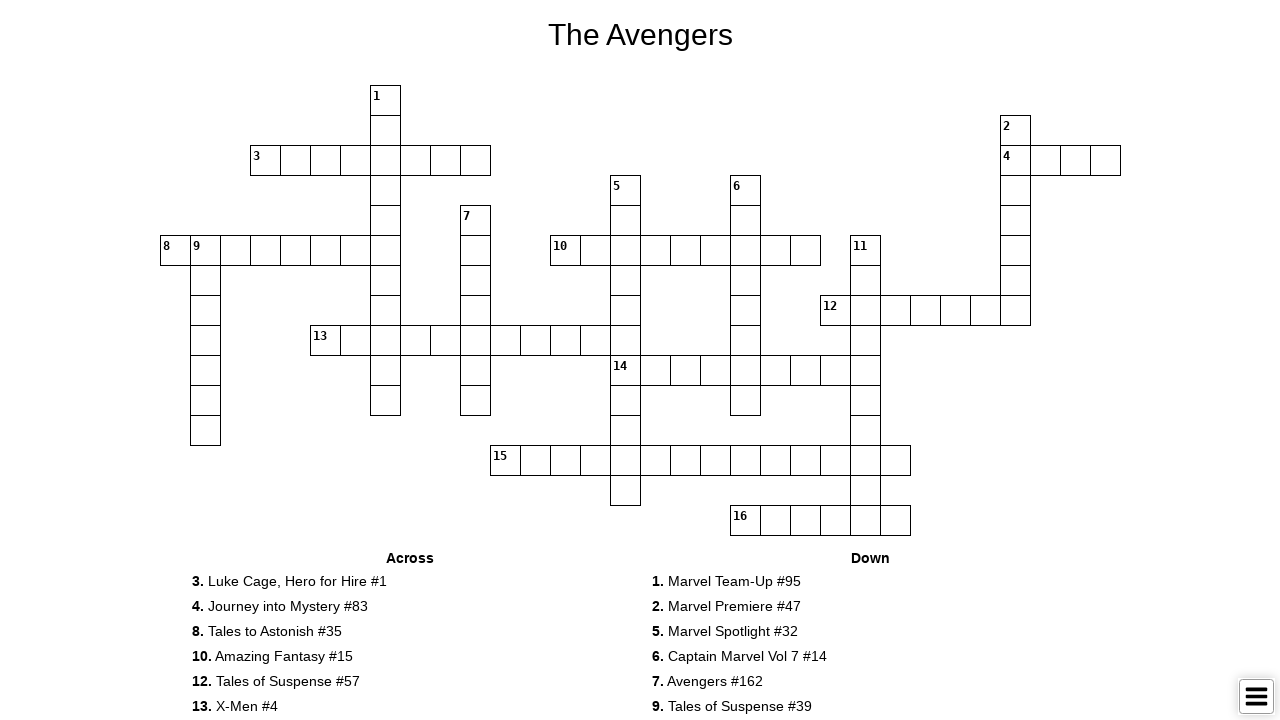

--- FILE ---
content_type: text/html; charset=utf-8
request_url: https://crosswordlabs.com/embed/the-avengers4
body_size: 6120
content:


<!doctype html>
<html lang="en">
    <head>
        <!-- Required meta tags -->
        <meta charset="utf-8">
        <meta name="viewport" content="width=device-width, initial-scale=1, shrink-to-fit=no">
        <title>The Avengers</title>
        <meta name="description" content="Marvel Team-Up #95; Marvel Premiere #47; Luke Cage, Hero for Hire #1; Journey into Mystery #83; Marvel Spotlight #32; Captain Marvel Vol 7 #14; Avengers #162; Tales to Astonish #35; Tales of Suspense #39; Amazing Fantasy #15; Amazing Fanasy Vol 2 #15;..." />
        <link rel="alternate" type="application/json+oembed" href="https://crosswordlabs.com/oembed?url=https%3A//crosswordlabs.com/embed/the-avengers4&format=json" title="The Avengers oEmbed URL" />
        <link rel="alternate" type="text/xml+oembed" href="https://crosswordlabs.com/oembed?url=https%3A//crosswordlabs.com/embed/the-avengers4&format=xml" title="The Avengers oEmbed URL" />
        <link rel="icon" href="/static/1745514585/favicon.ico" />
        <link rel="icon" href="/.well-known/favicon.svg" type="image/svg+xml">
        <link rel="manifest" href="/.well-known/site.webmanifest">
        <link rel="apple-touch-icon" href="/.well-known/apple.png">

        

<link rel="stylesheet" href="/static/1745514585/CACHE/css/output.ecb3ba6657cd.css" type="text/css">

        <style text="text/css">
            @media only screen {
                html, body {
                    height:100%;
                    overflow:hidden;
                }
                #clues-bar {
                    height:25%;
                }
                
            }

            
                #puzzle {
                    padding:5px;
                }
                
                
                    body {
                        background-color: rgba(255, 255, 255, 1);
                    }

                    .cx .highlighted rect {
                        fill:rgb(229,229, 229) !important;
                    }

                    .cx .active rect {
                        fill:rgb(204,204, 204) !important;
                    }

                    .cx .highlighted .cx-a {
                        fill:#000000 !important;
                    }


                    h1, #clues-bar {
                        color:#000000;

                    }

                    #clues li.active {
                        background-color:rgb(229,229, 229);
                        color:#000000;

                    }
                
            
        </style>

        
            <script>
                document.documentElement.className += (window.self == window.top ? " " : " framed");
            </script>
        

        <link rel="canonical" href="https://crosswordlabs.com/view/the-avengers4" />
        <meta property="og:title" content="The Avengers" />
        <meta property="og:description" content="Marvel Team-Up #95; Marvel Premiere #47; Luke Cage, Hero for Hire #1; Journey into Mystery #83; Marvel Spotlight #32; Captain Marvel Vol 7 #14; Avengers #162; Tales to Astonish #35; Tales of Suspense #39; Amazing Fantasy #15; Amazing Fanasy Vol 2 #15;..." />
        <meta property="og:site_name" content="CrosswordLabs.com" />
        <meta property="og:type" content="website" />
        <meta property="og:url" content="https://crosswordlabs.com/view/the-avengers4" />
        <meta property="og:image" content="https://crosswordlabs.com/image/742093.svg" />
        <meta property="og:image:type" content="image/svg+xml" />

        

        <script>
            CROSSWORD_ID = 742093;
            JS_PAGE = "view";
            SHOW_ANSWER_WARNING = 0
        </script>
</head>

<body>
    
        
<div id="mini-menu" class="" role="menu" aria-label="Puzzle Menu">
    <button aria-label="Toggle Menu" aria-controls="mini-menu-content" aria-expanded="false" id="menu-expander" onclick="return false"></button>
    <div id="mini-menu-content">
        <div>
            <img src="/static/1745514585/img/search-plus.svg" tabindex="0" id="zoom-in" role="button" aria-label="Zoom in" />
        </div>
        <div>
            <img src="/static/1745514585/img/search-minus.svg" tabindex="0" id="zoom-out" role="button" aria-label="Zoom out" />
        </div>
        
            <div class="print-icon"><img tabindex="0" role="button" aria-label="Print" src="/static/1745514585/img/print.svg" id="print-image" /></div>
        
        <div style="display:none">
            <!--<img src="/static/1745514585/img/grip-lines.svg" id="toggle-layout" />-->
            <strong id="toggle-layout">Switch Layout</strong>
        </div>
        <div>
            <strong id="clear-puzzle" role="button" tabindex="0">Clear Puzzle</strong>
        </div>
    </div>
</div>

    
    <div id="flex-wrapper" role="main">
        <div id="puzzle" class="valid-parent">
            
                <h1 style="text-align:center; margin-bottom:30px; margin-top:10px;">The Avengers</h1>
            

            <input style="background-color:red;" autocorrect="off" autocapitalize="off" type="text" tabindex="-1" id="hidden-field" />
            <div id="crossword" class="cx" style="margin-bottom:20px; padding:1px"><!-- need 1px of padding because browsers are cutting off the right edge in print mode -->
                
<svg viewBox="-0.5 -0.5 961 451" preserveAspectRatio="xMidYMin meet" data-height="451" data-width="961" style="max-height:451px; max-width:961px; transform:translate(0, 0)" xmlns="http://www.w3.org/2000/svg">

<style type="text/css">

g rect {
    fill:rgb(255, 255, 255);
    stroke-width:1;
    stroke:#000000;
    fill-opacity:1;
}

.cx-c {
    font-size:12px;
    font-family:monospace;
    pointer-events:none;
    font-weight:bold;
    fill:#000000;
    text-anchor:start;
}

.cx-a {
    font-size:22px;
    font-family:monospace;
    text-anchor:middle;
    pointer-events:none;
    fill:#000003;
}

.cx-b {
    fill:#000000;
}
    
</style>
<g id="cx-0-7"><rect shape-rendering="crispEdge"  x="210" y="0" width="30" height="30" /><text dy="1em"  class="cx-c" x="212.0" y="2.0" >1</text><text dy=".28em"  class="cx-a" x="225.0" y="15.0"></text></g><g id="cx-1-7"><rect shape-rendering="crispEdge"  x="210" y="30" width="30" height="30" /><text dy=".28em"  class="cx-a" x="225.0" y="45.0"></text></g><g id="cx-1-28"><rect shape-rendering="crispEdge"  x="840" y="30" width="30" height="30" /><text dy="1em"  class="cx-c" x="842.0" y="32.0" >2</text><text dy=".28em"  class="cx-a" x="855.0" y="45.0"></text></g><g id="cx-2-3"><rect shape-rendering="crispEdge"  x="90" y="60" width="30" height="30" /><text dy="1em"  class="cx-c" x="92.0" y="62.0" >3</text><text dy=".28em"  class="cx-a" x="105.0" y="75.0"></text></g><g id="cx-2-4"><rect shape-rendering="crispEdge"  x="120" y="60" width="30" height="30" /><text dy=".28em"  class="cx-a" x="135.0" y="75.0"></text></g><g id="cx-2-5"><rect shape-rendering="crispEdge"  x="150" y="60" width="30" height="30" /><text dy=".28em"  class="cx-a" x="165.0" y="75.0"></text></g><g id="cx-2-6"><rect shape-rendering="crispEdge"  x="180" y="60" width="30" height="30" /><text dy=".28em"  class="cx-a" x="195.0" y="75.0"></text></g><g id="cx-2-7"><rect shape-rendering="crispEdge"  x="210" y="60" width="30" height="30" /><text dy=".28em"  class="cx-a" x="225.0" y="75.0"></text></g><g id="cx-2-8"><rect shape-rendering="crispEdge"  x="240" y="60" width="30" height="30" /><text dy=".28em"  class="cx-a" x="255.0" y="75.0"></text></g><g id="cx-2-9"><rect shape-rendering="crispEdge"  x="270" y="60" width="30" height="30" /><text dy=".28em"  class="cx-a" x="285.0" y="75.0"></text></g><g id="cx-2-10"><rect shape-rendering="crispEdge"  x="300" y="60" width="30" height="30" /><text dy=".28em"  class="cx-a" x="315.0" y="75.0"></text></g><g id="cx-2-28"><rect shape-rendering="crispEdge"  x="840" y="60" width="30" height="30" /><text dy="1em"  class="cx-c" x="842.0" y="62.0" >4</text><text dy=".28em"  class="cx-a" x="855.0" y="75.0"></text></g><g id="cx-2-29"><rect shape-rendering="crispEdge"  x="870" y="60" width="30" height="30" /><text dy=".28em"  class="cx-a" x="885.0" y="75.0"></text></g><g id="cx-2-30"><rect shape-rendering="crispEdge"  x="900" y="60" width="30" height="30" /><text dy=".28em"  class="cx-a" x="915.0" y="75.0"></text></g><g id="cx-2-31"><rect shape-rendering="crispEdge"  x="930" y="60" width="30" height="30" /><text dy=".28em"  class="cx-a" x="945.0" y="75.0"></text></g><g id="cx-3-7"><rect shape-rendering="crispEdge"  x="210" y="90" width="30" height="30" /><text dy=".28em"  class="cx-a" x="225.0" y="105.0"></text></g><g id="cx-3-15"><rect shape-rendering="crispEdge"  x="450" y="90" width="30" height="30" /><text dy="1em"  class="cx-c" x="452.0" y="92.0" >5</text><text dy=".28em"  class="cx-a" x="465.0" y="105.0"></text></g><g id="cx-3-19"><rect shape-rendering="crispEdge"  x="570" y="90" width="30" height="30" /><text dy="1em"  class="cx-c" x="572.0" y="92.0" >6</text><text dy=".28em"  class="cx-a" x="585.0" y="105.0"></text></g><g id="cx-3-28"><rect shape-rendering="crispEdge"  x="840" y="90" width="30" height="30" /><text dy=".28em"  class="cx-a" x="855.0" y="105.0"></text></g><g id="cx-4-7"><rect shape-rendering="crispEdge"  x="210" y="120" width="30" height="30" /><text dy=".28em"  class="cx-a" x="225.0" y="135.0"></text></g><g id="cx-4-10"><rect shape-rendering="crispEdge"  x="300" y="120" width="30" height="30" /><text dy="1em"  class="cx-c" x="302.0" y="122.0" >7</text><text dy=".28em"  class="cx-a" x="315.0" y="135.0"></text></g><g id="cx-4-15"><rect shape-rendering="crispEdge"  x="450" y="120" width="30" height="30" /><text dy=".28em"  class="cx-a" x="465.0" y="135.0"></text></g><g id="cx-4-19"><rect shape-rendering="crispEdge"  x="570" y="120" width="30" height="30" /><text dy=".28em"  class="cx-a" x="585.0" y="135.0"></text></g><g id="cx-4-28"><rect shape-rendering="crispEdge"  x="840" y="120" width="30" height="30" /><text dy=".28em"  class="cx-a" x="855.0" y="135.0"></text></g><g id="cx-5-0"><rect shape-rendering="crispEdge"  x="0" y="150" width="30" height="30" /><text dy="1em"  class="cx-c" x="2.0" y="152.0" >8</text><text dy=".28em"  class="cx-a" x="15.0" y="165.0"></text></g><g id="cx-5-1"><rect shape-rendering="crispEdge"  x="30" y="150" width="30" height="30" /><text dy="1em"  class="cx-c" x="32.0" y="152.0" >9</text><text dy=".28em"  class="cx-a" x="45.0" y="165.0"></text></g><g id="cx-5-2"><rect shape-rendering="crispEdge"  x="60" y="150" width="30" height="30" /><text dy=".28em"  class="cx-a" x="75.0" y="165.0"></text></g><g id="cx-5-3"><rect shape-rendering="crispEdge"  x="90" y="150" width="30" height="30" /><text dy=".28em"  class="cx-a" x="105.0" y="165.0"></text></g><g id="cx-5-4"><rect shape-rendering="crispEdge"  x="120" y="150" width="30" height="30" /><text dy=".28em"  class="cx-a" x="135.0" y="165.0"></text></g><g id="cx-5-5"><rect shape-rendering="crispEdge"  x="150" y="150" width="30" height="30" /><text dy=".28em"  class="cx-a" x="165.0" y="165.0"></text></g><g id="cx-5-6"><rect shape-rendering="crispEdge"  x="180" y="150" width="30" height="30" /><text dy=".28em"  class="cx-a" x="195.0" y="165.0"></text></g><g id="cx-5-7"><rect shape-rendering="crispEdge"  x="210" y="150" width="30" height="30" /><text dy=".28em"  class="cx-a" x="225.0" y="165.0"></text></g><g id="cx-5-10"><rect shape-rendering="crispEdge"  x="300" y="150" width="30" height="30" /><text dy=".28em"  class="cx-a" x="315.0" y="165.0"></text></g><g id="cx-5-13"><rect shape-rendering="crispEdge"  x="390" y="150" width="30" height="30" /><text dy="1em"  class="cx-c" x="392.0" y="152.0" >10</text><text dy=".28em"  class="cx-a" x="405.0" y="165.0"></text></g><g id="cx-5-14"><rect shape-rendering="crispEdge"  x="420" y="150" width="30" height="30" /><text dy=".28em"  class="cx-a" x="435.0" y="165.0"></text></g><g id="cx-5-15"><rect shape-rendering="crispEdge"  x="450" y="150" width="30" height="30" /><text dy=".28em"  class="cx-a" x="465.0" y="165.0"></text></g><g id="cx-5-16"><rect shape-rendering="crispEdge"  x="480" y="150" width="30" height="30" /><text dy=".28em"  class="cx-a" x="495.0" y="165.0"></text></g><g id="cx-5-17"><rect shape-rendering="crispEdge"  x="510" y="150" width="30" height="30" /><text dy=".28em"  class="cx-a" x="525.0" y="165.0"></text></g><g id="cx-5-18"><rect shape-rendering="crispEdge"  x="540" y="150" width="30" height="30" /><text dy=".28em"  class="cx-a" x="555.0" y="165.0"></text></g><g id="cx-5-19"><rect shape-rendering="crispEdge"  x="570" y="150" width="30" height="30" /><text dy=".28em"  class="cx-a" x="585.0" y="165.0"></text></g><g id="cx-5-20"><rect shape-rendering="crispEdge"  x="600" y="150" width="30" height="30" /><text dy=".28em"  class="cx-a" x="615.0" y="165.0"></text></g><g id="cx-5-21"><rect shape-rendering="crispEdge"  x="630" y="150" width="30" height="30" /><text dy=".28em"  class="cx-a" x="645.0" y="165.0"></text></g><g id="cx-5-23"><rect shape-rendering="crispEdge"  x="690" y="150" width="30" height="30" /><text dy="1em"  class="cx-c" x="692.0" y="152.0" >11</text><text dy=".28em"  class="cx-a" x="705.0" y="165.0"></text></g><g id="cx-5-28"><rect shape-rendering="crispEdge"  x="840" y="150" width="30" height="30" /><text dy=".28em"  class="cx-a" x="855.0" y="165.0"></text></g><g id="cx-6-1"><rect shape-rendering="crispEdge"  x="30" y="180" width="30" height="30" /><text dy=".28em"  class="cx-a" x="45.0" y="195.0"></text></g><g id="cx-6-7"><rect shape-rendering="crispEdge"  x="210" y="180" width="30" height="30" /><text dy=".28em"  class="cx-a" x="225.0" y="195.0"></text></g><g id="cx-6-10"><rect shape-rendering="crispEdge"  x="300" y="180" width="30" height="30" /><text dy=".28em"  class="cx-a" x="315.0" y="195.0"></text></g><g id="cx-6-15"><rect shape-rendering="crispEdge"  x="450" y="180" width="30" height="30" /><text dy=".28em"  class="cx-a" x="465.0" y="195.0"></text></g><g id="cx-6-19"><rect shape-rendering="crispEdge"  x="570" y="180" width="30" height="30" /><text dy=".28em"  class="cx-a" x="585.0" y="195.0"></text></g><g id="cx-6-23"><rect shape-rendering="crispEdge"  x="690" y="180" width="30" height="30" /><text dy=".28em"  class="cx-a" x="705.0" y="195.0"></text></g><g id="cx-6-28"><rect shape-rendering="crispEdge"  x="840" y="180" width="30" height="30" /><text dy=".28em"  class="cx-a" x="855.0" y="195.0"></text></g><g id="cx-7-1"><rect shape-rendering="crispEdge"  x="30" y="210" width="30" height="30" /><text dy=".28em"  class="cx-a" x="45.0" y="225.0"></text></g><g id="cx-7-7"><rect shape-rendering="crispEdge"  x="210" y="210" width="30" height="30" /><text dy=".28em"  class="cx-a" x="225.0" y="225.0"></text></g><g id="cx-7-10"><rect shape-rendering="crispEdge"  x="300" y="210" width="30" height="30" /><text dy=".28em"  class="cx-a" x="315.0" y="225.0"></text></g><g id="cx-7-15"><rect shape-rendering="crispEdge"  x="450" y="210" width="30" height="30" /><text dy=".28em"  class="cx-a" x="465.0" y="225.0"></text></g><g id="cx-7-19"><rect shape-rendering="crispEdge"  x="570" y="210" width="30" height="30" /><text dy=".28em"  class="cx-a" x="585.0" y="225.0"></text></g><g id="cx-7-22"><rect shape-rendering="crispEdge"  x="660" y="210" width="30" height="30" /><text dy="1em"  class="cx-c" x="662.0" y="212.0" >12</text><text dy=".28em"  class="cx-a" x="675.0" y="225.0"></text></g><g id="cx-7-23"><rect shape-rendering="crispEdge"  x="690" y="210" width="30" height="30" /><text dy=".28em"  class="cx-a" x="705.0" y="225.0"></text></g><g id="cx-7-24"><rect shape-rendering="crispEdge"  x="720" y="210" width="30" height="30" /><text dy=".28em"  class="cx-a" x="735.0" y="225.0"></text></g><g id="cx-7-25"><rect shape-rendering="crispEdge"  x="750" y="210" width="30" height="30" /><text dy=".28em"  class="cx-a" x="765.0" y="225.0"></text></g><g id="cx-7-26"><rect shape-rendering="crispEdge"  x="780" y="210" width="30" height="30" /><text dy=".28em"  class="cx-a" x="795.0" y="225.0"></text></g><g id="cx-7-27"><rect shape-rendering="crispEdge"  x="810" y="210" width="30" height="30" /><text dy=".28em"  class="cx-a" x="825.0" y="225.0"></text></g><g id="cx-7-28"><rect shape-rendering="crispEdge"  x="840" y="210" width="30" height="30" /><text dy=".28em"  class="cx-a" x="855.0" y="225.0"></text></g><g id="cx-8-1"><rect shape-rendering="crispEdge"  x="30" y="240" width="30" height="30" /><text dy=".28em"  class="cx-a" x="45.0" y="255.0"></text></g><g id="cx-8-5"><rect shape-rendering="crispEdge"  x="150" y="240" width="30" height="30" /><text dy="1em"  class="cx-c" x="152.0" y="242.0" >13</text><text dy=".28em"  class="cx-a" x="165.0" y="255.0"></text></g><g id="cx-8-6"><rect shape-rendering="crispEdge"  x="180" y="240" width="30" height="30" /><text dy=".28em"  class="cx-a" x="195.0" y="255.0"></text></g><g id="cx-8-7"><rect shape-rendering="crispEdge"  x="210" y="240" width="30" height="30" /><text dy=".28em"  class="cx-a" x="225.0" y="255.0"></text></g><g id="cx-8-8"><rect shape-rendering="crispEdge"  x="240" y="240" width="30" height="30" /><text dy=".28em"  class="cx-a" x="255.0" y="255.0"></text></g><g id="cx-8-9"><rect shape-rendering="crispEdge"  x="270" y="240" width="30" height="30" /><text dy=".28em"  class="cx-a" x="285.0" y="255.0"></text></g><g id="cx-8-10"><rect shape-rendering="crispEdge"  x="300" y="240" width="30" height="30" /><text dy=".28em"  class="cx-a" x="315.0" y="255.0"></text></g><g id="cx-8-11"><rect shape-rendering="crispEdge"  x="330" y="240" width="30" height="30" /><text dy=".28em"  class="cx-a" x="345.0" y="255.0"></text></g><g id="cx-8-12"><rect shape-rendering="crispEdge"  x="360" y="240" width="30" height="30" /><text dy=".28em"  class="cx-a" x="375.0" y="255.0"></text></g><g id="cx-8-13"><rect shape-rendering="crispEdge"  x="390" y="240" width="30" height="30" /><text dy=".28em"  class="cx-a" x="405.0" y="255.0"></text></g><g id="cx-8-14"><rect shape-rendering="crispEdge"  x="420" y="240" width="30" height="30" /><text dy=".28em"  class="cx-a" x="435.0" y="255.0"></text></g><g id="cx-8-15"><rect shape-rendering="crispEdge"  x="450" y="240" width="30" height="30" /><text dy=".28em"  class="cx-a" x="465.0" y="255.0"></text></g><g id="cx-8-19"><rect shape-rendering="crispEdge"  x="570" y="240" width="30" height="30" /><text dy=".28em"  class="cx-a" x="585.0" y="255.0"></text></g><g id="cx-8-23"><rect shape-rendering="crispEdge"  x="690" y="240" width="30" height="30" /><text dy=".28em"  class="cx-a" x="705.0" y="255.0"></text></g><g id="cx-9-1"><rect shape-rendering="crispEdge"  x="30" y="270" width="30" height="30" /><text dy=".28em"  class="cx-a" x="45.0" y="285.0"></text></g><g id="cx-9-7"><rect shape-rendering="crispEdge"  x="210" y="270" width="30" height="30" /><text dy=".28em"  class="cx-a" x="225.0" y="285.0"></text></g><g id="cx-9-10"><rect shape-rendering="crispEdge"  x="300" y="270" width="30" height="30" /><text dy=".28em"  class="cx-a" x="315.0" y="285.0"></text></g><g id="cx-9-15"><rect shape-rendering="crispEdge"  x="450" y="270" width="30" height="30" /><text dy="1em"  class="cx-c" x="452.0" y="272.0" >14</text><text dy=".28em"  class="cx-a" x="465.0" y="285.0"></text></g><g id="cx-9-16"><rect shape-rendering="crispEdge"  x="480" y="270" width="30" height="30" /><text dy=".28em"  class="cx-a" x="495.0" y="285.0"></text></g><g id="cx-9-17"><rect shape-rendering="crispEdge"  x="510" y="270" width="30" height="30" /><text dy=".28em"  class="cx-a" x="525.0" y="285.0"></text></g><g id="cx-9-18"><rect shape-rendering="crispEdge"  x="540" y="270" width="30" height="30" /><text dy=".28em"  class="cx-a" x="555.0" y="285.0"></text></g><g id="cx-9-19"><rect shape-rendering="crispEdge"  x="570" y="270" width="30" height="30" /><text dy=".28em"  class="cx-a" x="585.0" y="285.0"></text></g><g id="cx-9-20"><rect shape-rendering="crispEdge"  x="600" y="270" width="30" height="30" /><text dy=".28em"  class="cx-a" x="615.0" y="285.0"></text></g><g id="cx-9-21"><rect shape-rendering="crispEdge"  x="630" y="270" width="30" height="30" /><text dy=".28em"  class="cx-a" x="645.0" y="285.0"></text></g><g id="cx-9-22"><rect shape-rendering="crispEdge"  x="660" y="270" width="30" height="30" /><text dy=".28em"  class="cx-a" x="675.0" y="285.0"></text></g><g id="cx-9-23"><rect shape-rendering="crispEdge"  x="690" y="270" width="30" height="30" /><text dy=".28em"  class="cx-a" x="705.0" y="285.0"></text></g><g id="cx-10-1"><rect shape-rendering="crispEdge"  x="30" y="300" width="30" height="30" /><text dy=".28em"  class="cx-a" x="45.0" y="315.0"></text></g><g id="cx-10-7"><rect shape-rendering="crispEdge"  x="210" y="300" width="30" height="30" /><text dy=".28em"  class="cx-a" x="225.0" y="315.0"></text></g><g id="cx-10-10"><rect shape-rendering="crispEdge"  x="300" y="300" width="30" height="30" /><text dy=".28em"  class="cx-a" x="315.0" y="315.0"></text></g><g id="cx-10-15"><rect shape-rendering="crispEdge"  x="450" y="300" width="30" height="30" /><text dy=".28em"  class="cx-a" x="465.0" y="315.0"></text></g><g id="cx-10-19"><rect shape-rendering="crispEdge"  x="570" y="300" width="30" height="30" /><text dy=".28em"  class="cx-a" x="585.0" y="315.0"></text></g><g id="cx-10-23"><rect shape-rendering="crispEdge"  x="690" y="300" width="30" height="30" /><text dy=".28em"  class="cx-a" x="705.0" y="315.0"></text></g><g id="cx-11-1"><rect shape-rendering="crispEdge"  x="30" y="330" width="30" height="30" /><text dy=".28em"  class="cx-a" x="45.0" y="345.0"></text></g><g id="cx-11-15"><rect shape-rendering="crispEdge"  x="450" y="330" width="30" height="30" /><text dy=".28em"  class="cx-a" x="465.0" y="345.0"></text></g><g id="cx-11-23"><rect shape-rendering="crispEdge"  x="690" y="330" width="30" height="30" /><text dy=".28em"  class="cx-a" x="705.0" y="345.0"></text></g><g id="cx-12-11"><rect shape-rendering="crispEdge"  x="330" y="360" width="30" height="30" /><text dy="1em"  class="cx-c" x="332.0" y="362.0" >15</text><text dy=".28em"  class="cx-a" x="345.0" y="375.0"></text></g><g id="cx-12-12"><rect shape-rendering="crispEdge"  x="360" y="360" width="30" height="30" /><text dy=".28em"  class="cx-a" x="375.0" y="375.0"></text></g><g id="cx-12-13"><rect shape-rendering="crispEdge"  x="390" y="360" width="30" height="30" /><text dy=".28em"  class="cx-a" x="405.0" y="375.0"></text></g><g id="cx-12-14"><rect shape-rendering="crispEdge"  x="420" y="360" width="30" height="30" /><text dy=".28em"  class="cx-a" x="435.0" y="375.0"></text></g><g id="cx-12-15"><rect shape-rendering="crispEdge"  x="450" y="360" width="30" height="30" /><text dy=".28em"  class="cx-a" x="465.0" y="375.0"></text></g><g id="cx-12-16"><rect shape-rendering="crispEdge"  x="480" y="360" width="30" height="30" /><text dy=".28em"  class="cx-a" x="495.0" y="375.0"></text></g><g id="cx-12-17"><rect shape-rendering="crispEdge"  x="510" y="360" width="30" height="30" /><text dy=".28em"  class="cx-a" x="525.0" y="375.0"></text></g><g id="cx-12-18"><rect shape-rendering="crispEdge"  x="540" y="360" width="30" height="30" /><text dy=".28em"  class="cx-a" x="555.0" y="375.0"></text></g><g id="cx-12-19"><rect shape-rendering="crispEdge"  x="570" y="360" width="30" height="30" /><text dy=".28em"  class="cx-a" x="585.0" y="375.0"></text></g><g id="cx-12-20"><rect shape-rendering="crispEdge"  x="600" y="360" width="30" height="30" /><text dy=".28em"  class="cx-a" x="615.0" y="375.0"></text></g><g id="cx-12-21"><rect shape-rendering="crispEdge"  x="630" y="360" width="30" height="30" /><text dy=".28em"  class="cx-a" x="645.0" y="375.0"></text></g><g id="cx-12-22"><rect shape-rendering="crispEdge"  x="660" y="360" width="30" height="30" /><text dy=".28em"  class="cx-a" x="675.0" y="375.0"></text></g><g id="cx-12-23"><rect shape-rendering="crispEdge"  x="690" y="360" width="30" height="30" /><text dy=".28em"  class="cx-a" x="705.0" y="375.0"></text></g><g id="cx-12-24"><rect shape-rendering="crispEdge"  x="720" y="360" width="30" height="30" /><text dy=".28em"  class="cx-a" x="735.0" y="375.0"></text></g><g id="cx-13-15"><rect shape-rendering="crispEdge"  x="450" y="390" width="30" height="30" /><text dy=".28em"  class="cx-a" x="465.0" y="405.0"></text></g><g id="cx-13-23"><rect shape-rendering="crispEdge"  x="690" y="390" width="30" height="30" /><text dy=".28em"  class="cx-a" x="705.0" y="405.0"></text></g><g id="cx-14-19"><rect shape-rendering="crispEdge"  x="570" y="420" width="30" height="30" /><text dy="1em"  class="cx-c" x="572.0" y="422.0" >16</text><text dy=".28em"  class="cx-a" x="585.0" y="435.0"></text></g><g id="cx-14-20"><rect shape-rendering="crispEdge"  x="600" y="420" width="30" height="30" /><text dy=".28em"  class="cx-a" x="615.0" y="435.0"></text></g><g id="cx-14-21"><rect shape-rendering="crispEdge"  x="630" y="420" width="30" height="30" /><text dy=".28em"  class="cx-a" x="645.0" y="435.0"></text></g><g id="cx-14-22"><rect shape-rendering="crispEdge"  x="660" y="420" width="30" height="30" /><text dy=".28em"  class="cx-a" x="675.0" y="435.0"></text></g><g id="cx-14-23"><rect shape-rendering="crispEdge"  x="690" y="420" width="30" height="30" /><text dy=".28em"  class="cx-a" x="705.0" y="435.0"></text></g><g id="cx-14-24"><rect shape-rendering="crispEdge"  x="720" y="420" width="30" height="30" /><text dy=".28em"  class="cx-a" x="735.0" y="435.0"></text></g></svg>
            </div>
        </div>


        <div id="clues-bar">
            <div id="clues">
                <div id="across-box">
                    <h5>Across</h5>
                    <ol id="across" class="valid-parent">
                        
                            <li role="button" tabindex="0" id="clue-6"><strong>3.</strong> Luke Cage, Hero for Hire #1</li>
                        
                            <li role="button" tabindex="0" id="clue-13"><strong>4.</strong> Journey into Mystery #83</li>
                        
                            <li role="button" tabindex="0" id="clue-2"><strong>8.</strong> Tales to Astonish #35</li>
                        
                            <li role="button" tabindex="0" id="clue-10"><strong>10.</strong> Amazing Fantasy #15</li>
                        
                            <li role="button" tabindex="0" id="clue-3"><strong>12.</strong> Tales of Suspense #57</li>
                        
                            <li role="button" tabindex="0" id="clue-9"><strong>13.</strong> X-Men #4</li>
                        
                            <li role="button" tabindex="0" id="clue-15"><strong>14.</strong> Incredible Hulk #180</li>
                        
                            <li role="button" tabindex="0" id="clue-1"><strong>15.</strong> Captain America Comics #1</li>
                        
                            <li role="button" tabindex="0" id="clue-14"><strong>16.</strong> Avengers #57</li>
                        
                    </ol>
                </div>
                <div id="down-box">
                    <h5>Down</h5>
                    <ol id="down" class="valid-parent">
                        
                            <li role="button" tabindex="0" id="clue-7"><strong>1.</strong> Marvel Team-Up #95</li>
                        
                            <li role="button" tabindex="0" id="clue-12"><strong>2.</strong> Marvel Premiere #47</li>
                        
                            <li role="button" tabindex="0" id="clue-11"><strong>5.</strong> Marvel Spotlight #32</li>
                        
                            <li role="button" tabindex="0" id="clue-8"><strong>6.</strong> Captain Marvel Vol 7 #14</li>
                        
                            <li role="button" tabindex="0" id="clue-5"><strong>7.</strong> Avengers #162</li>
                        
                            <li role="button" tabindex="0" id="clue-4"><strong>9.</strong> Tales of Suspense #39</li>
                        
                            <li role="button" tabindex="0" id="clue-0"><strong>11.</strong> Amazing Fanasy Vol 2 #15</li>
                        
                    </ol>
                </div>
            </div>
        </div>
    </div>
    <div id="ie-test"></div>

    <div id="share-modal" class="modal-wrapper" style="display:none" role="dialog" aria-label="Share Popup" aria-modal="true">
        <div class="modal">
            <a href="#" class="modal-close">Close</a>
            <div class="modal-inner">
                <p class="modal-warning">Share This Crossword Puzzle</p>
                <div class="share-options">
                    
                        <div>
                            <h5>URL</h5>
                            <div class="share-option-item">
                                <pre id="copy-me-2">https://crosswordlabs.com/view/the-avengers4</pre>
                                <a href="#" data-clipboard-target="#copy-me-2" class="copy-link">Copy</a>
                                <a href="https://www.addtoany.com/share#url=https%3A//crosswordlabs.com/view/the-avengers4&amp;title=The%20Avengers" target="_blank">Share</a>
                            </div>
                        </div>
                        <div>
                            <h5>Focus Mode URL</h5>
                            <div class="share-option-item">
                                <pre id="copy-me-1"><a target="_blank" href="https://crosswordlabs.com/embed/the-avengers4">https://crosswordlabs.com/embed/the-avengers4</a></pre>
                                <a href="#" data-clipboard-target="#copy-me-1" class="copy-link">Copy</a>
                                <a href="https://www.addtoany.com/share#url=https%3A//crosswordlabs.com/embed/the-avengers4&amp;title=The%20Avengers" target="_blank">Share</a>
                            </div>
                        </div>
                        <div>
                            <h5>Embed Code (<a href="/instructions/?embed=the-avengers4" target="_blank">Help</a>)</h5>
                            <div class="share-option-item">
                                <pre id="copy-code">&lt;iframe width=&quot;500&quot; height=&quot;500&quot; style=&quot;border:3px solid black; margin:auto; display:block&quot; frameborder=&quot;0&quot; src=&quot;https://crosswordlabs.com/embed/the-avengers4&quot;&gt;&lt;/iframe&gt;</pre>
                                <a href="#" data-clipboard-target="#copy-code" class="copy-link">Copy</a>
                            </div>
                        </div>
                    
                    <div>
                        <h5>Copy/Print/Export</h5>
                        <form method="get" action="" class="export-options">
                            <div>
                                <iframe style="height:100%" id="preview-image"></iframe>
                                <!--<img id="preview-image" src="/image/742093.svg" loading="lazy" />-->
                            </div>
                            <div class="">
                                <!--
                                <label>
                                    <select name="format"><option value="svg">SVG</option><option value="svg">PNG</option></select>
                                    Type
                                </label>-->

                                <div>
                                    <label>
                                        <input style="width:45px" type="number" name="stroke_width" value="1" />
                                        Border Width
                                    </label>
                                </div>
                                <div>
                                    <label>
                                        <input style="width:45px" type="number" name="clue_font_size" value="11" />
                                        Number Font Size
                                    </label>
                                    <label>
                                        <input style="width:45px" type="number" name="size" value="30" />
                                        Box Size
                                    </label>
                                </div>
                                
                                <br />
                                <button type="button" id="generate-image">Update</button>
                            </div>
                        </div>
                    </div>
                </div>
            </div>
        </div>
    </div>

    

    

<script src="/static/1745514585/CACHE/js/output.a5a7a0de6e27.js"></script>


<script type="text/javascript">
var STAR_URL = "/static/1745514585/img/star.svg";
var IS_IE = (getComputedStyle(document.getElementById("ie-test")).getPropertyValue("font-size")) == "10px";
if(IS_IE){
    var svg = $('.cx svg')
    var height = svg.attr("data-height");
    var width = svg.attr("data-width");
    svg.css({
        width: width,
        height: height,
        overflow: "hidden" /* stupid ie */
    });

}
var grid = [[null, null, null, null, null, null, null, {"down": {"index": 7, "is_start_of_word": true}, "char": "m", "across": null}, null, null, null, null, null, null, null, null, null, null, null, null, null, null, null, null, null, null, null, null, null, null, null, null], [null, null, null, null, null, null, null, {"down": {"index": 7, "is_start_of_word": false}, "char": "o", "across": null}, null, null, null, null, null, null, null, null, null, null, null, null, null, null, null, null, null, null, null, null, {"down": {"index": 12, "is_start_of_word": true}, "char": "s", "across": null}, null, null, null], [null, null, null, {"across": {"index": 6, "is_start_of_word": true, "rtl": 0}, "char": "l", "down": null}, {"across": {"index": 6, "is_start_of_word": false, "rtl": 0}, "char": "u", "down": null}, {"across": {"index": 6, "is_start_of_word": false, "rtl": 0}, "char": "k", "down": null}, {"across": {"index": 6, "is_start_of_word": false, "rtl": 0}, "char": "e", "down": null}, {"down": {"index": 7, "is_start_of_word": false}, "char": "c", "across": {"index": 6, "is_start_of_word": false, "rtl": 0}}, {"across": {"index": 6, "is_start_of_word": false, "rtl": 0}, "char": "a", "down": null}, {"across": {"index": 6, "is_start_of_word": false, "rtl": 0}, "char": "g", "down": null}, {"across": {"index": 6, "is_start_of_word": false, "rtl": 0}, "char": "e", "down": null}, null, null, null, null, null, null, null, null, null, null, null, null, null, null, null, null, null, {"down": {"index": 12, "is_start_of_word": false}, "char": "t", "across": {"index": 13, "is_start_of_word": true, "rtl": 0}}, {"across": {"index": 13, "is_start_of_word": false, "rtl": 0}, "char": "h", "down": null}, {"across": {"index": 13, "is_start_of_word": false, "rtl": 0}, "char": "o", "down": null}, {"across": {"index": 13, "is_start_of_word": false, "rtl": 0}, "char": "r", "down": null}], [null, null, null, null, null, null, null, {"down": {"index": 7, "is_start_of_word": false}, "char": "k", "across": null}, null, null, null, null, null, null, null, {"down": {"index": 11, "is_start_of_word": true}, "char": "s", "across": null}, null, null, null, {"down": {"index": 8, "is_start_of_word": true}, "char": "m", "across": null}, null, null, null, null, null, null, null, null, {"down": {"index": 12, "is_start_of_word": false}, "char": "a", "across": null}, null, null, null], [null, null, null, null, null, null, null, {"down": {"index": 7, "is_start_of_word": false}, "char": "i", "across": null}, null, null, {"down": {"index": 5, "is_start_of_word": true}, "char": "j", "across": null}, null, null, null, null, {"down": {"index": 11, "is_start_of_word": false}, "char": "p", "across": null}, null, null, null, {"down": {"index": 8, "is_start_of_word": false}, "char": "s", "across": null}, null, null, null, null, null, null, null, null, {"down": {"index": 12, "is_start_of_word": false}, "char": "t", "across": null}, null, null, null], [{"across": {"index": 2, "is_start_of_word": true, "rtl": 0}, "char": "g", "down": null}, {"across": {"index": 2, "is_start_of_word": false, "rtl": 0}, "char": "i", "down": {"index": 4, "is_start_of_word": true}}, {"across": {"index": 2, "is_start_of_word": false, "rtl": 0}, "char": "a", "down": null}, {"across": {"index": 2, "is_start_of_word": false, "rtl": 0}, "char": "n", "down": null}, {"across": {"index": 2, "is_start_of_word": false, "rtl": 0}, "char": "t", "down": null}, {"across": {"index": 2, "is_start_of_word": false, "rtl": 0}, "char": "m", "down": null}, {"across": {"index": 2, "is_start_of_word": false, "rtl": 0}, "char": "a", "down": null}, {"down": {"index": 7, "is_start_of_word": false}, "char": "n", "across": {"index": 2, "is_start_of_word": false, "rtl": 0}}, null, null, {"down": {"index": 5, "is_start_of_word": false}, "char": "o", "across": null}, null, null, {"across": {"index": 10, "is_start_of_word": true, "rtl": 0}, "char": "s", "down": null}, {"across": {"index": 10, "is_start_of_word": false, "rtl": 0}, "char": "p", "down": null}, {"down": {"index": 11, "is_start_of_word": false}, "char": "i", "across": {"index": 10, "is_start_of_word": false, "rtl": 0}}, {"across": {"index": 10, "is_start_of_word": false, "rtl": 0}, "char": "d", "down": null}, {"across": {"index": 10, "is_start_of_word": false, "rtl": 0}, "char": "e", "down": null}, {"across": {"index": 10, "is_start_of_word": false, "rtl": 0}, "char": "r", "down": null}, {"down": {"index": 8, "is_start_of_word": false}, "char": "m", "across": {"index": 10, "is_start_of_word": false, "rtl": 0}}, {"across": {"index": 10, "is_start_of_word": false, "rtl": 0}, "char": "a", "down": null}, {"across": {"index": 10, "is_start_of_word": false, "rtl": 0}, "char": "n", "down": null}, null, {"down": {"index": 0, "is_start_of_word": true}, "char": "a", "across": null}, null, null, null, null, {"down": {"index": 12, "is_start_of_word": false}, "char": "u", "across": null}, null, null, null], [null, {"down": {"index": 4, "is_start_of_word": false}, "char": "r", "across": null}, null, null, null, null, null, {"down": {"index": 7, "is_start_of_word": false}, "char": "g", "across": null}, null, null, {"down": {"index": 5, "is_start_of_word": false}, "char": "c", "across": null}, null, null, null, null, {"down": {"index": 11, "is_start_of_word": false}, "char": "d", "across": null}, null, null, null, {"down": {"index": 8, "is_start_of_word": false}, "char": "a", "across": null}, null, null, null, {"down": {"index": 0, "is_start_of_word": false}, "char": "m", "across": null}, null, null, null, null, {"down": {"index": 12, "is_start_of_word": false}, "char": "r", "across": null}, null, null, null], [null, {"down": {"index": 4, "is_start_of_word": false}, "char": "o", "across": null}, null, null, null, null, null, {"down": {"index": 7, "is_start_of_word": false}, "char": "b", "across": null}, null, null, {"down": {"index": 5, "is_start_of_word": false}, "char": "a", "across": null}, null, null, null, null, {"down": {"index": 11, "is_start_of_word": false}, "char": "e", "across": null}, null, null, null, {"down": {"index": 8, "is_start_of_word": false}, "char": "r", "across": null}, null, null, {"across": {"index": 3, "is_start_of_word": true, "rtl": 0}, "char": "h", "down": null}, {"down": {"index": 0, "is_start_of_word": false}, "char": "a", "across": {"index": 3, "is_start_of_word": false, "rtl": 0}}, {"across": {"index": 3, "is_start_of_word": false, "rtl": 0}, "char": "w", "down": null}, {"across": {"index": 3, "is_start_of_word": false, "rtl": 0}, "char": "k", "down": null}, {"across": {"index": 3, "is_start_of_word": false, "rtl": 0}, "char": "e", "down": null}, {"across": {"index": 3, "is_start_of_word": false, "rtl": 0}, "char": "y", "down": null}, {"down": {"index": 12, "is_start_of_word": false}, "char": "e", "across": {"index": 3, "is_start_of_word": false, "rtl": 0}}, null, null, null], [null, {"down": {"index": 4, "is_start_of_word": false}, "char": "n", "across": null}, null, null, null, {"across": {"index": 9, "is_start_of_word": true, "rtl": 0}, "char": "q", "down": null}, {"across": {"index": 9, "is_start_of_word": false, "rtl": 0}, "char": "u", "down": null}, {"down": {"index": 7, "is_start_of_word": false}, "char": "i", "across": {"index": 9, "is_start_of_word": false, "rtl": 0}}, {"across": {"index": 9, "is_start_of_word": false, "rtl": 0}, "char": "c", "down": null}, {"across": {"index": 9, "is_start_of_word": false, "rtl": 0}, "char": "k", "down": null}, {"down": {"index": 5, "is_start_of_word": false}, "char": "s", "across": {"index": 9, "is_start_of_word": false, "rtl": 0}}, {"across": {"index": 9, "is_start_of_word": false, "rtl": 0}, "char": "i", "down": null}, {"across": {"index": 9, "is_start_of_word": false, "rtl": 0}, "char": "l", "down": null}, {"across": {"index": 9, "is_start_of_word": false, "rtl": 0}, "char": "v", "down": null}, {"across": {"index": 9, "is_start_of_word": false, "rtl": 0}, "char": "e", "down": null}, {"down": {"index": 11, "is_start_of_word": false}, "char": "r", "across": {"index": 9, "is_start_of_word": false, "rtl": 0}}, null, null, null, {"down": {"index": 8, "is_start_of_word": false}, "char": "v", "across": null}, null, null, null, {"down": {"index": 0, "is_start_of_word": false}, "char": "d", "across": null}, null, null, null, null, null, null, null, null], [null, {"down": {"index": 4, "is_start_of_word": false}, "char": "m", "across": null}, null, null, null, null, null, {"down": {"index": 7, "is_start_of_word": false}, "char": "r", "across": null}, null, null, {"down": {"index": 5, "is_start_of_word": false}, "char": "t", "across": null}, null, null, null, null, {"down": {"index": 11, "is_start_of_word": false}, "char": "w", "across": {"index": 15, "is_start_of_word": true, "rtl": 0}}, {"across": {"index": 15, "is_start_of_word": false, "rtl": 0}, "char": "o", "down": null}, {"across": {"index": 15, "is_start_of_word": false, "rtl": 0}, "char": "l", "down": null}, {"across": {"index": 15, "is_start_of_word": false, "rtl": 0}, "char": "v", "down": null}, {"down": {"index": 8, "is_start_of_word": false}, "char": "e", "across": {"index": 15, "is_start_of_word": false, "rtl": 0}}, {"across": {"index": 15, "is_start_of_word": false, "rtl": 0}, "char": "r", "down": null}, {"across": {"index": 15, "is_start_of_word": false, "rtl": 0}, "char": "i", "down": null}, {"across": {"index": 15, "is_start_of_word": false, "rtl": 0}, "char": "n", "down": null}, {"down": {"index": 0, "is_start_of_word": false}, "char": "e", "across": {"index": 15, "is_start_of_word": false, "rtl": 0}}, null, null, null, null, null, null, null, null], [null, {"down": {"index": 4, "is_start_of_word": false}, "char": "a", "across": null}, null, null, null, null, null, {"down": {"index": 7, "is_start_of_word": false}, "char": "d", "across": null}, null, null, {"down": {"index": 5, "is_start_of_word": false}, "char": "a", "across": null}, null, null, null, null, {"down": {"index": 11, "is_start_of_word": false}, "char": "o", "across": null}, null, null, null, {"down": {"index": 8, "is_start_of_word": false}, "char": "l", "across": null}, null, null, null, {"down": {"index": 0, "is_start_of_word": false}, "char": "u", "across": null}, null, null, null, null, null, null, null, null], [null, {"down": {"index": 4, "is_start_of_word": false}, "char": "n", "across": null}, null, null, null, null, null, null, null, null, null, null, null, null, null, {"down": {"index": 11, "is_start_of_word": false}, "char": "m", "across": null}, null, null, null, null, null, null, null, {"down": {"index": 0, "is_start_of_word": false}, "char": "s", "across": null}, null, null, null, null, null, null, null, null], [null, null, null, null, null, null, null, null, null, null, null, {"across": {"index": 1, "is_start_of_word": true, "rtl": 0}, "char": "c", "down": null}, {"across": {"index": 1, "is_start_of_word": false, "rtl": 0}, "char": "a", "down": null}, {"across": {"index": 1, "is_start_of_word": false, "rtl": 0}, "char": "p", "down": null}, {"across": {"index": 1, "is_start_of_word": false, "rtl": 0}, "char": "t", "down": null}, {"down": {"index": 11, "is_start_of_word": false}, "char": "a", "across": {"index": 1, "is_start_of_word": false, "rtl": 0}}, {"across": {"index": 1, "is_start_of_word": false, "rtl": 0}, "char": "i", "down": null}, {"across": {"index": 1, "is_start_of_word": false, "rtl": 0}, "char": "n", "down": null}, {"across": {"index": 1, "is_start_of_word": false, "rtl": 0}, "char": "a", "down": null}, {"across": {"index": 1, "is_start_of_word": false, "rtl": 0}, "char": "m", "down": null}, {"across": {"index": 1, "is_start_of_word": false, "rtl": 0}, "char": "e", "down": null}, {"across": {"index": 1, "is_start_of_word": false, "rtl": 0}, "char": "r", "down": null}, {"across": {"index": 1, "is_start_of_word": false, "rtl": 0}, "char": "i", "down": null}, {"down": {"index": 0, "is_start_of_word": false}, "char": "c", "across": {"index": 1, "is_start_of_word": false, "rtl": 0}}, {"across": {"index": 1, "is_start_of_word": false, "rtl": 0}, "char": "a", "down": null}, null, null, null, null, null, null, null], [null, null, null, null, null, null, null, null, null, null, null, null, null, null, null, {"down": {"index": 11, "is_start_of_word": false}, "char": "n", "across": null}, null, null, null, null, null, null, null, {"down": {"index": 0, "is_start_of_word": false}, "char": "h", "across": null}, null, null, null, null, null, null, null, null], [null, null, null, null, null, null, null, null, null, null, null, null, null, null, null, null, null, null, null, {"across": {"index": 14, "is_start_of_word": true, "rtl": 0}, "char": "v", "down": null}, {"across": {"index": 14, "is_start_of_word": false, "rtl": 0}, "char": "i", "down": null}, {"across": {"index": 14, "is_start_of_word": false, "rtl": 0}, "char": "s", "down": null}, {"across": {"index": 14, "is_start_of_word": false, "rtl": 0}, "char": "i", "down": null}, {"down": {"index": 0, "is_start_of_word": false}, "char": "o", "across": {"index": 14, "is_start_of_word": false, "rtl": 0}}, {"across": {"index": 14, "is_start_of_word": false, "rtl": 0}, "char": "n", "down": null}, null, null, null, null, null, null, null]];
var index_to_row_column = [];
var index_to_direction = {}
for(var r = 0; r < grid.length; r++){
    for(var c = 0; c < grid[r].length; c++){
        var cell = grid[r][c];
        if(cell == null) continue;
        if(cell['across'] && cell['across']['is_start_of_word']){
            index_to_row_column[cell['across']['index']] = {"row" : r, "col" : c};
            index_to_direction[cell['across']['index']] = "across"
        }

        if(cell['down'] && cell['down']['is_start_of_word']){
            index_to_row_column[cell['down']['index']] = {"row" : r, "col" : c};            
            index_to_direction[cell['down']['index']] = "down"
        }
    }
}

window.addEventListener('popstate', function(event) {
    window.location.reload()
});

function doShowAnswers(){
    var show_answers = $('#image-show-answers').prop("checked")
    if(show_answers){
        $('#show-answers-options').show();
    } else {
        $('#show-answers-options').hide();
    }
}

$('#image-show-answers').on("change", doShowAnswers);
doShowAnswers();

$('#generate-image').on("click", function(){
    var show_answers = $('#image-show-answers').prop("checked")
    if(SHOW_ANSWER_WARNING && show_answers){
        $('#refund-modal').show();
        $('#refund-modal a:first').focus();
        $('#refund-modal').data("ok", function(){
            $('#generate-image').click();
        });
    } else {
        var f = this.form;
        var params = $(f).serialize();
        $('#preview-image').attr("src", "/print/the-avengers4" + "?" + params)
    }
})

</script>
</body>
</html>
